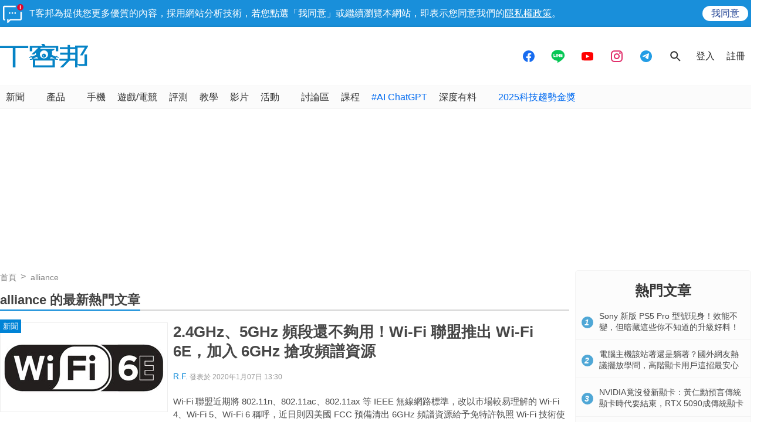

--- FILE ---
content_type: text/html; charset=utf-8
request_url: https://www.google.com/recaptcha/api2/aframe
body_size: 261
content:
<!DOCTYPE HTML><html><head><meta http-equiv="content-type" content="text/html; charset=UTF-8"></head><body><script nonce="pQemkOR3whJXZRLRqkeAWA">/** Anti-fraud and anti-abuse applications only. See google.com/recaptcha */ try{var clients={'sodar':'https://pagead2.googlesyndication.com/pagead/sodar?'};window.addEventListener("message",function(a){try{if(a.source===window.parent){var b=JSON.parse(a.data);var c=clients[b['id']];if(c){var d=document.createElement('img');d.src=c+b['params']+'&rc='+(localStorage.getItem("rc::a")?sessionStorage.getItem("rc::b"):"");window.document.body.appendChild(d);sessionStorage.setItem("rc::e",parseInt(sessionStorage.getItem("rc::e")||0)+1);localStorage.setItem("rc::h",'1768626793420');}}}catch(b){}});window.parent.postMessage("_grecaptcha_ready", "*");}catch(b){}</script></body></html>

--- FILE ---
content_type: application/javascript; charset=utf-8
request_url: https://fundingchoicesmessages.google.com/f/AGSKWxU7p9Ql_hHU5q26A4R__HUwlFIEM9ToXCSmOuGpW59bY0MUuXTraqNc4olJ7glmWiIpDBZI816mRjjhuvU_fk_b89TD1c6XugRa3sLCafa1gFlK3-BYkD9sOimPfWgt4qwluAmR4gz_54Fivw3ZlUy8LKbWJTUSBrydd4NfPQa25bFU8vXkOW_UHM4I/_/revcontent./skyscraper-ad./300x90_/ads/rotate_.org/adv/
body_size: -1290
content:
window['ee787e03-192a-4674-a25c-af43e92e689e'] = true;